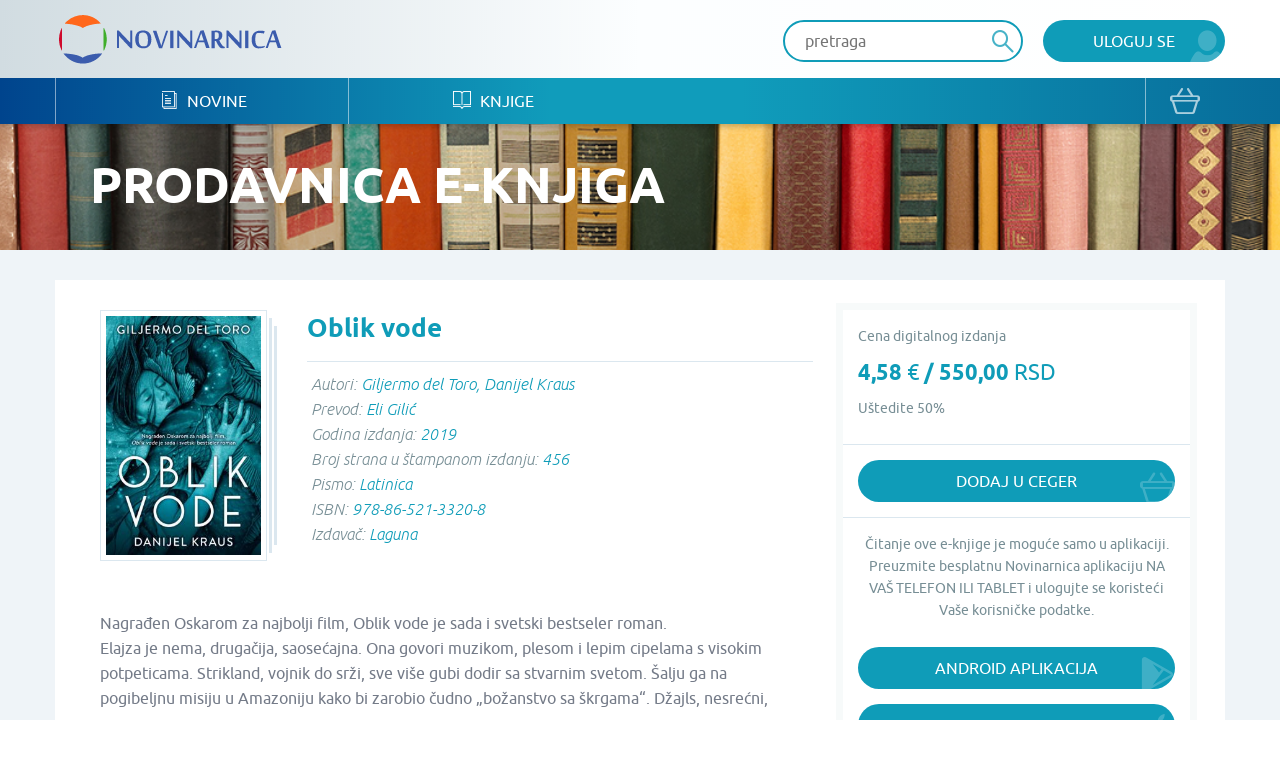

--- FILE ---
content_type: text/html; charset=UTF-8
request_url: https://www.novinarnica.net/knjige/1758/oblik-vode
body_size: 24674
content:
<!DOCTYPE html>
<html lang="sr">
<head>
	<meta charset="UTF-8">
	<meta name="viewport" content="width=device-width, initial-scale=1.0, user-scalable=no, maximum-scale=1">
	<meta name="csrf-param" content="_csrf-website">
    <meta name="csrf-token" content="VqunEoNHKncvId_S3tYo3XupHqnmL-CevF_26WL_P8KD3qTnZXD0HEDQ_xtAS6uXnNc1JLXQCUdYC_QtS_pukw==">
	<title>Oblik vode - Novinarnica - Sve novine na jednom mestu!</title>
	<link href="/css/main.css" rel="stylesheet">	
	<meta name="keywords" content="Oblik vode; Novinarnica" />
	<meta name="description" content="Na portalu Novinarnica možete pronaći knjige, novine i magazine u digitalnom formatu koje se štampaju i izdaju u Srbiji i regionu. Kupite ili besplatno čitatajte online." />
	<meta property="og:title" content="Oblik vode - Novinarnica - Sve novine na jednom mestu!"/>
	<meta property="og:image" content="https://www.novinarnica.net/thumbs/6471cfb78e8c2c69f2e1d26338c3a2ecf3b476df9f66378ada57098eafcb0656.jpeg"/>
	<meta property="og:type" content="article"/>
	<meta property="og:url" content="https://www.novinarnica.net/knjige/1758/oblik-vode"/>
	<meta property="og:site_name" content="Novinarnica"/>
	<meta property="og:description" content="Na portalu Novinarnica možete pronaći knjige, novine i magazine u digitalnom formatu koje se štampaju i izdaju u Srbiji i regionu. Kupite ili besplatno čitatajte online." />
	<meta property="fb:app_id" content="313371395397304" />

	<link rel="shortcut icon" type="image/x-icon" href="/favicon.ico" />
    <link rel="apple-touch-icon" sizes="152x152" href="/apple-touch-icon-152x152.png">
    <link rel="apple-touch-icon" sizes="144x144" href="/apple-touch-icon-144x144.png">
    <link rel="apple-touch-icon" sizes="120x120" href="/apple-touch-icon-120x120.png">
    <link rel="apple-touch-icon" sizes="114x114" href="/apple-touch-icon-114x114.png">
    <link rel="apple-touch-icon" sizes="76x76" href="/apple-touch-icon-76x76.png">
    <link rel="apple-touch-icon" sizes="72x72" href="/apple-touch-icon-72x72.png">
    <link rel="apple-touch-icon" sizes="60x60" href="/apple-touch-icon-60x60.png">
    <link rel="apple-touch-icon" sizes="57x57" href="/apple-touch-icon-57x57.png">
    <link rel="icon" type="image/png" href="/favicon-196x196.png" sizes="196x196">
    <link rel="icon" type="image/png" href="/favicon-160x160.png" sizes="160x160">
    <link rel="icon" type="image/png" href="/favicon-96x96.png" sizes="96x96">
    <link rel="icon" type="image/png" href="/favicon-64x64.png" sizes="16x16">
    <link rel="icon" type="image/png" href="/favicon-48x48.png" sizes="16x16">
    <link rel="icon" type="image/png" href="/favicon-16x16.png" sizes="16x16">
    <link rel="icon" type="image/png" href="/favicon-32x32.png" sizes="32x32">
    <meta name="msapplication-TileImage" content="/mstile-144x144.png">
    <meta name="msapplication-TileColor" content="#ffc40d">

</head>
<body class="">


<div class="popup default-popup">
	<div class="modal">
		<div class="modal-header">
			<h3><i class="icon-star"></i> Modal Title</h3>
		</div>
		<div class="modal-content">
			<div class="input-holder">
				<input class="input" type="text" placeholder="Input text" />
			</div>
			<div class="input-holder">
				<input class="input" type="text" placeholder="Input text" />
			</div>
			<div class="input-holder">
				<textarea class="input" placeholder="Input text"></textarea>
			</div>
			<div class="input-holder">
				<p>Lorem ipsum dolor sit amet, consectetur adipiscing elit. Vestibulum aliquet
					turpis quis ante varius, et efficitur eros molestie. Suspendisse nunc diam,
					bibendum nec velit in, porta vehicula tortor. Proin mattis pulvinar ex, in
					ultrices nibh placerat non. Donec non volutpat nisi. Orci varius natoque
					penatibus et magnis dis parturient montes, nascetur ridiculus mus. Integer nisl
					orci, cursus at commodo et, rhoncus et quam. Etiam sit amet vulputate elit.
					Donec feugiat, augue id faucibus iaculis
			</div>
			<div class="input-holder">
				<button class="button primary lowercase" type="submit">Pošalji</button>
				<button class="button secondary lowercase close-popup" type="submit">Nemoj da
					Pošalješ
				</button>
			</div>
		</div>
	</div>
</div>

	<header>
		<div class="top">
			<div class="inner">
				<a href="/" class="logo">
					<img src="/img/novinarnica_logo.svg" />
				</a>
				<div class="right phone-hide">
											<a href="/korisnici/pristup" class="button primary user">Uloguj se</a>
										<div class="search-wrapper">
						<form action="/pretraga" class="header-search-form" method="GET">
							<button type="submit" class="button search"><i class="icon-search" disabled="disabled"></i>
							</button>
							<input class="input" placeholder="pretraga" autocomplete="off" name="term" />
						</form>
					</div>

					<script id="AutoCompleteTemplate" type="text/html">
						<li class="column newspaper-list-item">
							<a href="{{url}}">
								<div class="image">
									<img width="70px" src="{{img}}" />
								</div>
								<div class="text">
									<h4>{{name}}</h4>
									<p>{{desc}}</p>
								</div>
							</a>
						</li>
					</script>

					<div class="auto-complete-holder">
						<p class="auto-complete-message"></p>
						<div class="tse-scrollable scrollbar-dynamic" data-scrollbar>
							<ul id="AutoComplete" class="auto-complete"></ul>
						</div>
					</div>
				</div>

				<a href="javascript:void(0)" data-side="right" class="nav-action open-menu phone-show right-open-menu"><i class="lines"></i></a>
				<a href="/kupovina/prijava" class="phone-show cart">
					<i class="icon-bag"></i>				</a>
							</div>
		</div>
		<div class="bottom">
			<div class="inner">
				<nav class="clearfix navigation mobile-side-menu right-side-menu">
					<ul>
						<li class="phone-show">
							<div class="search-wrapper">
								<form action="/pretraga" class="header-search-form" method="GET">
									<button type="submit" class="button search"><i class="icon-search"></i></button>
									<input class="input" type="text" placeholder="pretraga" autocomplete="off" name="term" />
								</form>
							</div>
						</li>
													<li class="phone-show">
								<a href="/korisnici/pristup" class="user button primary">Uloguj se								</a>
							</li>
												<li>
							<a href="/novine"><i class="icon-newspaper"></i> Novine</a>
						</li>
						<li>
							<a href="/knjige"><i class="icon-book"></i> Knjige</a>
						</li>
												<li class="phone-show border-top">
							<a href="/o-nama">O nama</a>
						</li>
						<li class="phone-show">
							<a href="/izdavaci">Pregled izdavača</a>
						</li>
						<li class="phone-show">
							<a href="/nacini-placanja">Načini plaćanja</a>
						</li>
						<li class="phone-show">
							<a href="/pravilnik">Pravilnik</a>
						</li>
						<li class="phone-show">
							<a href="/pomoc">Pomoć</a>
						</li>
					</ul>
					<a href="/kupovina/prijava" class="phone-hide cart">
						<i class="icon-bag"></i>					</a>
					<ul class="social phone-show">
						<li>
							<a href="https://www.facebook.com/novinarnica" target="_blank"><i class="icon-fb" style="color: #106bb8"></i></a></li>
						<li><a href="https://twitter.com/Novinarnica""
							target="_blank"><i class="icon-twit" style="color:#109cb8;"></i></a>
						</li>
					</ul>
				</nav>
			</div>
		</div>
	</header>


<section class="hero" style="background-image: url(/img/temp_hero.jpg)">
	<div class="inner">
		<h1>Prodavnica e-knjiga</h1>
	</div>
</section>

<section class="gray">
	<div class="inner wide-inner">
		<div class="row">
			<div class="column __8">
				<div class="details">
					<div class="details-image book-image">
						<div class="row">
							<div class="column __12">
								<div class="image">
									<div class="book-block">
										<img class="manicure" src="/thumbs/f81967d18e39ffd1466e1ba00b10983d7e0722aa45e47867c64b326067e1a6b9.jpeg" alt="Oblik vode - Giljermo del Toro, Danijel Kraus">									</div>
								</div>
							</div>
						</div>
					</div>

					<div class="details-header book-header">
						<h2>Oblik vode</h2>
					</div>
					<div class="details-intro book-intro">

													<p>Autori:
								<span>Giljermo del Toro, Danijel Kraus</span></p>
													<p>Prevod:
								<span>Eli Gilić</span></p>
													<p>Godina izdanja:
								<span>2019</span></p>
													<p>Broj strana u štampanom izdanju:
								<span>456</span></p>
													<p>Pismo:
								<span>Latinica</span></p>
													<p>ISBN:
								<span>978-86-521-3320-8</span></p>
						
													<p>Izdavač: 								<span>Laguna</span></p>
						
					</div>
					<div class="details-content clearfix">
						<div class="accordion">
							<div class="accordion-holder">
								<p>Nagrađen Oskarom za najbolji film,&nbsp;<em>Oblik vode</em>&nbsp;je sada i svetski bestseler roman.</p>
<p>Elajza je nema, drugačija, saosećajna. Ona govori muzikom, plesom i lepim cipelama s visokim potpeticama. Strikland, vojnik do srži, sve više gubi dodir sa stvarnim svetom. Šalju ga na pogibeljnu misiju u Amazoniju kako bi zarobio čudno „božanstvo sa škrgama“. Džajls, nesrećni, sredovečni, siromašni slikar, homoseksualac u doba kad se takvo opredeljenje smatralo nastranošću i moralnim prekršajem, živi s pet mačaka i želi samo da mirno provede ostatak dana. Bob Hofstetler, naučnik izuzetno posvećen istraživanjima, razočaran u ljudski rod i nauku koja donosi nesreću umesto boljitak, vodi nesvakidašnji dvostruki život. Zelda, plemenita čistačica, crnkinja u vreme kad bela Amerika tek počinje da shvata kako tamna put ne podrazumeva imunost na bol, bezdušnost i zaostalost, te da su ‒ možda ‒ svi ljudi rođeni jednaki.</p>
<p>Godina je 1962, a ovih petoro koje naizgled ništa ne povezuje uvučeni su ‒ jedni svojevoljno, drugi nevoljno ‒ u opčinjavajuću dramu u zlokobnom istraživačkom centru Okam. A u središtu priče ‒ istovremeno potresne i bezosećajne, plemenite i lude, veličanstvene i gnusne ‒ nalazi se tajanstveno biće iz vode, božanstvo sa škrgama, poslednji svoje vrste...</p>
<p>Giljermo del Toro i Danijel Kraus su romanom&nbsp;<em>Oblik vode</em>&nbsp;i istoimenim filmom stvorili bajku koja borbu između svetlosti i tame, dobra i zla, smešta u jedinstveni umetnički okvir koji nikoga ne može ostaviti ravnodušnim.</p>							</div>
						</div>
						<a href="javascript:void(0)" class="more arrow accordion-more down">vidi sve</a>
					</div>

											<div class="details-buttons">
							<div class="button-group big-button-group switch-view">
								<div class="placeholder count1 active">
									<p>Cena digitalnog izdanja</p>
									<h5>4,58 <span>€</span> / 550,00 <span>RSD</span></h5>
                                                                        										<p>Uštedite 50%</p>
																	</div>
							</div>
						</div>
									</div>
			</div>

			<div class="column __4">
				<div class="border-box">
																		<div class="border-box-container">
								<p>Cena digitalnog izdanja</p>
								<h3>4,58 <span>€</span> / 550,00 <span>RSD</span></h3>
                                                                                                                                        <p>Uštedite 50%</p>
                                                                							</div>
							<div class="border-box-container half">
								
			<a href="/kupovina/dodaj/book/1758" class="button primary bag block add-to-cart">
			Dodaj u ceger		</a>
	
							</div>
																						<div class="border-box-container">
							<p class="text-center">Čitanje ove e-knjige je moguće samo u aplikaciji.<br />
								Preuzmite besplatnu Novinarnica aplikaciju NA VAŠ TELEFON ILI TABLET i ulogujte se koristeći Vaše korisničke podatke.							</p>
							<br />
															<a href="https://play.google.com/store/apps/details?id=air.Novinarnica" target="_blank" class="button primary block android">Android Aplikacija</a>
								<a href="https://itunes.apple.com/us/app/novinarnica/id875703487?mt=8" target="_blank" class="button primary block ios">iOS Aplikacija</a>
													</div>
									</div>
			</div>
		</div>
	</div>
</section>



	<section class="white">
		<div class="inner">
			<div class="grid hide-last-two">
				<div class="grid-heading clearfix">
					<h3>Slična izdanja</h3>
					<a href="/knjige/oblik-vode/slično" class="more arrow">vidi sve</a>
				</div>
				<div class="grid-content">
					<ul class="row __6-block st__4-block m__3-block block-row">
													<li class="column">
								<a href="/knjige/1220/stepski-konji">
									<div class="image">
										<div class="book-block">
											<img class="manicure" src="/thumbs/1f33bd64e33217cd1a04fba5bdafe7ae0b56d798553b084e25245d2f3325f600.jpeg" alt="Stepski konji - Filip Ker">										</div>
									</div>
									<div class="text">
										<h4>Stepski konji</h4>
										<p>Filip Ker</p>
									</div>
								</a>
							</li>
													<li class="column">
								<a href="/knjige/1123/nemanjici--u-ime-sina">
									<div class="image">
										<div class="book-block">
											<img class="manicure" src="/thumbs/71ee874577912946c83b0999d1a5d1a3c24dbf4c053cf43db25028aac37fd52c.jpeg" alt="Nemanjići – U ime sina - Dejan Stojiljković, Vladimir Kecmanović">										</div>
									</div>
									<div class="text">
										<h4>Nemanjići – U ime sina</h4>
										<p>Dejan Stojiljković, Vladimir Kecmanović</p>
									</div>
								</a>
							</li>
													<li class="column">
								<a href="/knjige/2457/zena-francuskog-porucnika">
									<div class="image">
										<div class="book-block">
											<img class="manicure" src="/thumbs/21bb5c06e82d98d70bc1e8ec80baf18786fc8cfd732e942077c0b4005dbcf946.jpeg" alt="Žena francuskog poručnika - Džon Fauls">										</div>
									</div>
									<div class="text">
										<h4>Žena francuskog poručn...</h4>
										<p>Džon Fauls</p>
									</div>
								</a>
							</li>
													<li class="column">
								<a href="/knjige/738/dah-zivota">
									<div class="image">
										<div class="book-block">
											<img class="manicure" src="/thumbs/f885c39a0f80a684688a431ea0ba572f2e8f577ba6b484e5277bd2021baed1da.jpeg" alt="Dah života - Pol Kalaniti">										</div>
									</div>
									<div class="text">
										<h4>Dah života</h4>
										<p>Pol Kalaniti</p>
									</div>
								</a>
							</li>
													<li class="column">
								<a href="/knjige/2535/estoril-ratni-roman">
									<div class="image">
										<div class="book-block">
											<img class="manicure" src="/thumbs/6511def27f9e329cdb07f3ae69fd88e6bcaea148981f8465a54f4d9f56113d04.jpeg" alt="Estoril: Ratni roman - Dejan Tiago-Stanković">										</div>
									</div>
									<div class="text">
										<h4>Estoril: Ratni roman</h4>
										<p>Dejan Tiago-Stanković</p>
									</div>
								</a>
							</li>
													<li class="column">
								<a href="/knjige/1116/olujna-sestra">
									<div class="image">
										<div class="book-block">
											<img class="manicure" src="/thumbs/201e0dbc2677daae4cefd75767c99f35cbc5aa476918e1e51ae07cdfd289ebac.jpeg" alt="Olujna sestra - Lusinda Rajli">										</div>
									</div>
									<div class="text">
										<h4>Olujna sestra</h4>
										<p>Lusinda Rajli</p>
									</div>
								</a>
							</li>
											</ul>
				</div>
			</div>
		</div>
	</section>



<section class="promo-section">
	<div class="inner">
		<ul class="row block-row __4-block st__3-block m__2-block">
							<li class="column">
					<img src="/img/iosapp.png" />
					<a href="https://itunes.apple.com/us/app/novinarnica/id875703487?mt=8" target="_blank" class="button primary ios">IOS Aplikacija</a>
				</li>
				<li class="column">
					<img src="/img/androidapp.png" />
					<a href="https://play.google.com/store/apps/details?id=air.Novinarnica" target="_blank" class="button primary android">Android Aplikacija</a>
				</li>
			
			<li class="column phone-hide">
				<img src="/img/gift.png" />
				<a href="/vaučeri" class="button primary voucher">Promo vaučer</a>
			</li>
			<li class="column">
				<img src="/img/credits.png" />
				<a href="/krediti" class="button primary credits">Kupi kredite</a>
			</li>
		</ul>
	</div>
</section>

<footer>
	<div class="top">
		<div class="inner">
			<div class="row">
				<div class="column __3 st__2 m__1">
					<h3 class="phone-hide">Kontakt</h3>
					<p>office@novinarnica.net<br />
						+381 11 6670 806<br />
						Branka Pešića 53<br />
						11080 Zemun, Beograd.</p>
				</div>
				<div class="column __3 st__2 phone-hide">
					<h3>Novinarnica</h3>
					<ul>
						<li>
							<a href="/o_nama">O nama</a>
						</li>
						<li>
							<a href="/izdavaci">Pregled izdavača</a>
						</li>
						<li>
							<a href="/nacini_placanja">Načini plaćanja</a>
						</li>
						<li>
							<a href="/pravilnik">Pravilnik</a>
						</li>
						<li>
							<a href="/pomoc">Pomoć</a>
						</li>
					</ul>
				</div>

				<div class="column __3 st__2 phone-hide">
					<h3>Pratite nas</h3>
					<ul>
						<li>
							<a href="https://www.facebook.com/novinarnica" target="_blank"><i class="icon-fb" style="color: #106bb8"></i>
								Facebook</a></li>
						<li><a href="https://twitter.com/Novinarnica""
							target="_blank"><i class="icon-twit" style="color:#109cb8;"></i>Twitter</a>
						</li>
					</ul>
				</div>
				<div class="column __3 st__6 m__1">
					<div class="footer-links">
						<div class="row cards __centered-row m__0">
							<div class="column __6 st__3 m__1">
								<a href="http://bancaintesa.rs" target="_blank">
									<img src="/img/intesa.png" />
								</a>
							</div>
							<div class="column __6 st__3 m__1">
								<a href="https://www.paypal.com/" target="_blank">
									<img src="/img/paypal.png" />
								</a>
							</div>
							<div class="column __4 st__2 m__3">
								<a target="_blank">
									<img src="/img/visa.png" />
								</a>
							</div>
							<div class="column __4 st__2 m__3">
								<a target="_blank">
									<img src="/img/master.png" />
								</a>
							</div>

							<div class="column __4 st__2 m__3">
								<a target="_blank">
									<img src="/img/maestro.png" />
								</a>
							</div>

							<div class="column __6 st__2 m__1">
								<a href="http://www.visa.ca/verified/infopane/index.html" target="_blank">
									<img src="/img/verifiedbyvisa.png" />
								</a>
							</div>

							<div class="column __6 st__2 m__1">
								<a href="http://www.mastercardbusiness.com/mcbiz/index.jsp?template=/orphans&amp;content=securecodepopup" target="_blank">
									<img src="/img/mastercardsecure.png" />
								</a>
							</div>
						</div>
					</div>
				</div>
			</div>
		</div>
	</div>
	<div class="bottom">
		<p>Copyright Novinarnica 2026</p>
	</div>
</footer>

<script>
	window.printTemplate = function (selector, data) {
		return Handlebars.compile($('#' + selector).html())(data);
	}
</script>
<!-- Global site tag (gtag.js) - Google Analytics -->
<script async src="https://www.googletagmanager.com/gtag/js?id=UA-26781315-2"></script>
<script>
  window.dataLayer = window.dataLayer || [];
  function gtag(){dataLayer.push(arguments);}
  gtag('js', new Date());

  gtag('config', 'UA-26781315-2');
</script>
<!-- Google tag (gtag.js) -->
<script async src="https://www.googletagmanager.com/gtag/js?id=G-6DTT7W6XHQ"></script>
<script>
  window.dataLayer = window.dataLayer || [];
  function gtag(){dataLayer.push(arguments);}
  gtag('js', new Date());
  gtag('config', 'G-6DTT7W6XHQ');
</script>
<script src="/js/jquery-1.11.1.min.js"></script>
<script src="/js/users/purchase.js"></script>
<script src="/js/1-jquery.bxslider.min.js"></script>
<script src="/js/5-jquery.sidr.min.js"></script>
<script src="/js/2-select2.full.min.js"></script>
<script src="/js/6-scrollbar.min.js"></script>
<script src="/js/9-scripts.js"></script>
<script src="/js/handlebars-v4.0.10.js"></script>
<script type="text/javascript">jQuery(document).ready(function () {

		$(document).ready(function(){
			$('.more').click(function(){
				var text = $(this).text();
				if (text === 'vidi sve') {
					$(this).text('');
				} else {
					$(this).text('vidi sve');
				}
			});
		});
	



		$(document).on("submit", ".header-search-form", function(e){
			if($('[name="term"]').val().length < 3) {
				e.preventDefault();
				return  false;
			}
		});

		var initClose;
		$(document).mousedown(function (event) {
			initClose = $('header .right').has(event.target).length === 0;
		});

		$(document).mouseup(function (event) {
			if (initClose && $('header .right').has(event.target).length === 0) {
				$('.auto-complete-holder').removeClass('visible');
			}
		});

		window.SearchAutoComplete = {

			/** {json} The current state of the auto complete. */
			model: {

				/** {bool} True if the results are still being loaded. */
				loading: false,

				/** {array} The list of results to show., or null if the search  */
				results: null
			},

			/** {array} The list of DOM elements used. */
			dom: {

				/** {jQuery} The input element which provides the term. */
				input: null,

				/** {jQuery} Master holder of the results. */
				holder: null,

				/** {jQuery} The paragraph that shows a message to the user. */
				message: null,

				/** {jQuery} The list which shows the results. */
				list: null
			},

			/**
			 * Initialize the auto complete.
			 */
			init: function () {
				this.dom.input = $('.header-search-form input[name="term"]');
				this.dom.holder = $('.auto-complete-holder');
				this.dom.message = $('.auto-complete-message');
				this.dom.list = $('#AutoComplete');
				this.dom.listHolder = $('.tse-scrollable');

				// Load the results
				this.dom.input.keyup(function () {
					var term = $(this).val().trim();
					SearchAutoComplete.model.results = null;

					// Minimum of 3 characters
					if (term.length >= 3) {
						SearchAutoComplete.model.loading = true;
						SearchAutoComplete.model.results = null;
						$.get(
							'/pretraga/@' + term,
							function (results) {
								SearchAutoComplete.model.results = results;
								SearchAutoComplete.model.loading = false;
								SearchAutoComplete.refresh();
							}
						);
					}

					SearchAutoComplete.refresh();
				});

				// Refresh on focus
				this.dom.input.focus(function () {
					SearchAutoComplete.refresh();
				});

				// Refresh on blur
				this.dom.input.blur(function () {
					// SearchAutoComplete.refresh();
				});

				this.refresh();
			},

			/**
			 * Refresh the view, based on the model.
			 */
			refresh: function () {

				// Get the term
				var term = this.dom.input.val().trim();

				// Hide
				if (!this.dom.input.is(':focus') && term === '') {
					this.dom.holder.removeClass('visible');
					return;
				}

				// Set the message
				var message = null;
				if (this.model.results === null || this.model.results.length === 0) {
					this.dom.listHolder.hide();
					// Loading
					if (this.model.loading) {
						message = 'Molimo sačekajte...';

						// No results
					} else if (this.model.results !== null) {
						message = 'Nije pronađena nijedna novina ili knjiga';

						// Initial message
					} else {
						message = 'Unesite bar tri slova za prikaz rezultata';
					}
				} else {
					this.dom.listHolder.show();
				}

				// Show the proper element
				this.dom.list.toggle(message === null);
				this.dom.message.toggle(message !== null).text(message ? message : '');

				// Print results
				this.dom.list.html('');
				if (this.model.results !== null) {
					for (var i in this.model.results) if (this.model.results.hasOwnProperty(i)) {
						this.dom.list.append(printTemplate('AutoCompleteTemplate', this.model.results[i]));
					}
				}

				// Show the main holder
				this.dom.holder.addClass('visible');
			}

		};
		SearchAutoComplete.init();

	

});</script></body>
</html>
